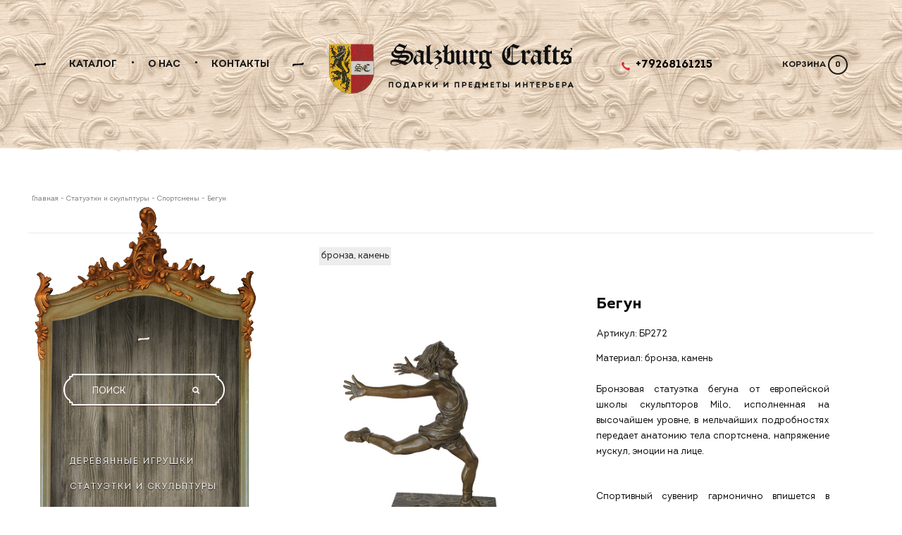

--- FILE ---
content_type: text/html; charset=utf-8
request_url: https://salzburgcrafts.ru/product/begun
body_size: 16131
content:
<!DOCTYPE html>
<!--[if gt IE 8]>
  <html class="ie-9">
<![endif]-->
<!--[if !IE]>-->
  <html >
<!--<![endif]-->


  
  	<title>Статуэтки спортсменов из бронзы и дерева для декора интерьера</title>
  
    
  <meta name="robots" content="index,follow" />


  <head><link media='print' onload='this.media="all"' rel='stylesheet' type='text/css' href='/served_assets/public/jquery.modal-0c2631717f4ce8fa97b5d04757d294c2bf695df1d558678306d782f4bf7b4773.css'><meta data-config="{&quot;product_id&quot;:411658432}" name="page-config" content="" /><meta data-config="{&quot;money_with_currency_format&quot;:{&quot;delimiter&quot;:&quot;&quot;,&quot;separator&quot;:&quot;.&quot;,&quot;format&quot;:&quot;%n\u0026nbsp;%u&quot;,&quot;unit&quot;:&quot;руб.&quot;,&quot;show_price_without_cents&quot;:1},&quot;currency_code&quot;:&quot;RUR&quot;,&quot;currency_iso_code&quot;:&quot;RUB&quot;,&quot;default_currency&quot;:{&quot;title&quot;:&quot;Российский рубль&quot;,&quot;code&quot;:&quot;RUR&quot;,&quot;rate&quot;:1.0,&quot;format_string&quot;:&quot;%n\u0026nbsp;%u&quot;,&quot;unit&quot;:&quot;руб.&quot;,&quot;price_separator&quot;:&quot;&quot;,&quot;is_default&quot;:true,&quot;price_delimiter&quot;:&quot;&quot;,&quot;show_price_with_delimiter&quot;:false,&quot;show_price_without_cents&quot;:true},&quot;facebook&quot;:{&quot;pixelActive&quot;:true,&quot;currency_code&quot;:&quot;RUB&quot;,&quot;use_variants&quot;:null},&quot;vk&quot;:{&quot;pixel_active&quot;:null,&quot;price_list_id&quot;:null},&quot;new_ya_metrika&quot;:true,&quot;ecommerce_data_container&quot;:&quot;dataLayer&quot;,&quot;common_js_version&quot;:null,&quot;vue_ui_version&quot;:null,&quot;feedback_captcha_enabled&quot;:null,&quot;account_id&quot;:194812,&quot;hide_items_out_of_stock&quot;:false,&quot;forbid_order_over_existing&quot;:false,&quot;minimum_items_price&quot;:null,&quot;enable_comparison&quot;:true,&quot;locale&quot;:&quot;ru&quot;,&quot;client_group&quot;:null,&quot;consent_to_personal_data&quot;:{&quot;active&quot;:false,&quot;obligatory&quot;:true,&quot;description&quot;:&quot;Настоящим подтверждаю, что я ознакомлен и согласен с условиями \u003ca href=&#39;/page/oferta&#39; target=&#39;blank&#39;\u003eоферты и политики конфиденциальности\u003c/a\u003e.&quot;},&quot;recaptcha_key&quot;:&quot;6LfXhUEmAAAAAOGNQm5_a2Ach-HWlFKD3Sq7vfFj&quot;,&quot;recaptcha_key_v3&quot;:&quot;6LcZi0EmAAAAAPNov8uGBKSHCvBArp9oO15qAhXa&quot;,&quot;yandex_captcha_key&quot;:&quot;ysc1_ec1ApqrRlTZTXotpTnO8PmXe2ISPHxsd9MO3y0rye822b9d2&quot;,&quot;checkout_float_order_content_block&quot;:false,&quot;available_products_characteristics_ids&quot;:null,&quot;sber_id_app_id&quot;:&quot;5b5a3c11-72e5-4871-8649-4cdbab3ba9a4&quot;,&quot;theme_generation&quot;:2,&quot;quick_checkout_captcha_enabled&quot;:false,&quot;max_order_lines_count&quot;:500,&quot;sber_bnpl_min_amount&quot;:1000,&quot;sber_bnpl_max_amount&quot;:150000,&quot;counter_settings&quot;:{&quot;data_layer_name&quot;:&quot;dataLayer&quot;,&quot;new_counters_setup&quot;:false,&quot;add_to_cart_event&quot;:true,&quot;remove_from_cart_event&quot;:true,&quot;add_to_wishlist_event&quot;:true},&quot;site_setting&quot;:{&quot;show_cart_button&quot;:true,&quot;show_service_button&quot;:false,&quot;show_marketplace_button&quot;:false,&quot;show_quick_checkout_button&quot;:true},&quot;warehouses&quot;:[],&quot;captcha_type&quot;:&quot;google&quot;,&quot;human_readable_urls&quot;:false}" name="shop-config" content="" /><meta name='js-evnvironment' content='production' /><meta name='default-locale' content='ru' /><meta name='insales-redefined-api-methods' content="[]" /><script src="/packs/js/shop_bundle-2b0004e7d539ecb78a46.js"></script><script type="text/javascript" src="https://static.insales-cdn.com/assets/static-versioned/v3.72/static/libs/lodash/4.17.21/lodash.min.js"></script>
<!--InsalesCounter -->
<script type="text/javascript">
(function() {
  if (typeof window.__insalesCounterId !== 'undefined') {
    return;
  }

  try {
    Object.defineProperty(window, '__insalesCounterId', {
      value: 194812,
      writable: true,
      configurable: true
    });
  } catch (e) {
    console.error('InsalesCounter: Failed to define property, using fallback:', e);
    window.__insalesCounterId = 194812;
  }

  if (typeof window.__insalesCounterId === 'undefined') {
    console.error('InsalesCounter: Failed to set counter ID');
    return;
  }

  let script = document.createElement('script');
  script.async = true;
  script.src = '/javascripts/insales_counter.js?7';
  let firstScript = document.getElementsByTagName('script')[0];
  firstScript.parentNode.insertBefore(script, firstScript);
})();
</script>
<!-- /InsalesCounter -->

    

<meta charset="utf-8" />
<meta http-equiv="X-UA-Compatible" content="IE=edge,chrome=1" />
<!--[if IE]><script src="//html5shiv.googlecode.com/svn/trunk/html5.js"></script><![endif]-->
<!--[if lt IE 9]>
  <script src="//css3-mediaqueries-js.googlecode.com/svn/trunk/css3-mediaqueries.js"></script>
<![endif]-->

<meta name="SKYPE_TOOLBAR" content="SKYPE_TOOLBAR_PARSER_COMPATIBLE" />
<meta name="viewport" content="width=device-width, initial-scale=1.0">


    <meta property="og:title" content="Бегун" />
    
      <meta property="og:image" content="https://static.insales-cdn.com/images/products/1/6212/791189572/compact_20200731_182146-01.jpg" />
    
    <meta property="og:type" content="website" />
    <meta property="og:url" content="https://salzburgcrafts.ru/product/begun" />
  

    
    	<meta name="description" content='Купить в интернет-магазине подарков ручной работы Salzburg Crafts  со  срочной доставкой по Москве. Быстрая отправка в города России и СНГ.'/>
    


  <link rel="canonical" href="https://salzburgcrafts.ru/product/begun"/>


<link rel="alternate" type="application/rss+xml" title="Блог..." href="/blogs/news.atom" />
<link href="https://static.insales-cdn.com/assets/1/583/975431/1728659877/favicon.png" rel="icon">
<link rel="apple-touch-icon" href="/custom_icon.png"/>

<!-- CDN -->


<link rel="stylesheet" href="//maxcdn.bootstrapcdn.com/font-awesome/4.3.0/css/font-awesome.min.css">

<script type="text/javascript" src="//ajax.googleapis.com/ajax/libs/jquery/1.11.0/jquery.min.js"></script>


<!-- <script src="http://jsconsole.com/remote.js?FB0C821F-73DA-430F-BD50-9C397FCEAB8D"></script> -->
<!-- CDN end -->


<link type="text/css" rel="stylesheet" media="all" href="https://static.insales-cdn.com/assets/1/583/975431/1728659877/template.css" />


<script type="text/javascript" src="https://static.insales-cdn.com/assets/1/583/975431/1728659877/modernizr.js"></script>


  <meta name='product-id' content='411658432' />
</head>

<body>
  <header>

  
  <div class="section--header">
    <div class="section--header-table">
    <div class="wrap row
                md-grid-12 md-offset-0
                center">
      
      
      <div class="top_menu
                  fr
                  lg-grid-4 md-grid-8 md-offset-2 md-padded-vertical sm-hidden xs-hidden"
      >
        <div class="menu--top-wrapper grid-10 offset-1">
          <ul class="menu menu--top menu--horizontal center">
            
            
              <li class="menu-node menu-node--top">
                <a href="/collection/all" class="menu-link">
                  Каталог
                </a>
              </li>
              <li class="menu--top-separator"></li>
            
              <li class="menu-node menu-node--top">
                <a href="/page/about" class="menu-link">
                  О нас
                </a>
              </li>
              <li class="menu--top-separator"></li>
            
              <li class="menu-node menu-node--top">
                <a href="/page/contacts" class="menu-link">
                  Контакты
                </a>
              </li>
              
            
          </ul>
        </div>
      </div>

      <div class="top_menu lg-hidden md-hidden"
      >
        <ul class="menu fl menu--top menu--horizontal">
          
          <li class="menu-node menu-node--top">
            <a href="#" class="menu-link">
              <i class="fa fa-bars"></i>
            </a>

            <ul class="menu menu--top_dropdown
                      menu--vertical menu--dropdown"
            >
              
                <li class="menu-node menu-node--top_dropdown">
                  <a href="/collection/all" class="menu-link">
                    Каталог
                  </a>
                </li>
              
                <li class="menu-node menu-node--top_dropdown">
                  <a href="/page/about" class="menu-link">
                    О нас
                  </a>
                </li>
              
                <li class="menu-node menu-node--top_dropdown">
                  <a href="/page/contacts" class="menu-link">
                    Контакты
                  </a>
                </li>
              
            </ul>
          </li>
        </ul>
        
      </div>
	 
      <div class="lg-grid-4 md-grid-6 md-offset-3 md-padded-vertical sm-grid-12 xs-grid-12
                  center"
      >
        <div class="logo md-padded-vertical mc-padded-sides">
  <a href="/">
    <img src="https://static.insales-cdn.com/assets/1/583/975431/1728659877/logo.png" alt="Salzburg crafts" />
  </a>
</div>
      </div>

      <div class="lg-grid-4 md-grid-6 md-offset-3 md-padded-vertical sm-grid-12 xs-grid-12
                  center contacts_wrapper"
      >
        <div class="lg-grid-7 md-grid-7 sm-grid-12 xs-grid-12">
          <span class="contacts">
          +79268161215
          </span>
          
        </div>
		
        
        

<div class="basket
            lg-grid-5 md-grid-5 sm-grid-2 sm-offset-10 sm-padded-inner-right sm-right xs-grid-2 xs-offset-10 mc-grid-3 mc-offset-9"
>
  <a href="/cart_items" class="basket-link">
    <span class="basket-icon">
      <i class="fa fa-shopping-cart lg-hidden md-hidden"></i>
      <span class="basket-title sm-hidden xs-hidden">Корзина</span>
    </span>

    <span class="basket-total">
      <span class="basket-items_count
                  js-basket-items_count"
      >
        0
      </span>
      
    </span>
  </a>

  <div class="basket-dropdown basket_list
              sm-hidden xs-hidden
              padded-inner"
  >
  </div>
</div>
          
      </div>
      
    </div>
     <div class="mobile_search lg-hidden md-hidden">	
      <form action="/search"
      method="get"
      class="search_widget search_widget--mobile"
>
  <input type="text"
          name="q"
          class="search_widget-field js-ajax_search-input"
          value=""
          placeholder="ПОИСК"
  />

  <button type="submit" class="search_widget-submit"><i class="fa fa-search"></i></button>

  
</form>
      </div>  
    </div>
    
  </div>

  
</header>

  
    <section class="row section--breadcrumbs xs-padded-sides">
      <div class="wrap padded-vertical">
        


<div class="breadcrumbs padded-sides">

  <a href="/"
      class="breadcrumbs-page breadcrumbs-page--home"
  >
    Главная
  </a>

  <span class="breadcrumbs-pipe">
    <span class="d">
      -
    </span>
  </span>

  

      
     
        
          
          
          
            
           
            
              
                <a href="/collection/statuetki" class="breadcrumbs-page">Статуэтки и скульптуры</a>
                <span class="breadcrumbs-pipe">
                  -
                </span>
              
            
           
            
              
                <a href="/collection/sportsmeny" class="breadcrumbs-page">Спортсмены</a>
                <span class="breadcrumbs-pipe">
                  -
                </span>
                <span class="breadcrumbs-page">Бегун</span>
              
            
           
          
        

      
</div>
      </div>
    </section>
  

  

  <section class="section--content xs-padded-sides">
    <div class="wrap row">
      
        
      
       

        
          <div class="sm-hidden xs-hidden
                      padded-inner"
               style="width: 300px !important;position: relative;float: left;margin-top: 160px;"
          >
            <div class="sidebar" style="width:300px !important;">
  
  <div class="section--main_menu row">
    <div class="wrap padded-inner-sides">
      

<div class="sm-hidden xs-hidden cupboard">
  
  <span class="mc-grid-12 cupboard-monogram"></span>
  <span class="mc-grid-12
               sm-padded-vertical xs-padded-vertical mc-padded-vertical
               center"
  >
    <form action="/search"
      method="get"
      class="search_widget search_widget--header"
>
  <input type="text"
          name="q"
          class="search_widget-field js-ajax_search-input"
          value=""
          placeholder="ПОИСК"
  />

  <button type="submit" class="search_widget-submit"><i class="fa fa-search"></i></button>

  
</form>
  </span>
  <ul class="menu menu--main menu--vertical">
    
    
      <li class="menu-node menu-node--main_lvl_1">
        
        <a href="/collection/derevyannye-igrushki" class="menu-link">Деревянные игрушки</a>
      </li>
    
    
    
    
      <li class="menu-node menu-node--main_lvl_1">
        
        <a href="/collection/statuetki" class="menu-link">Статуэтки и скульптуры</a>
      </li>
    
    
    
    
      <li class="menu-node menu-node--main_lvl_1">
        
        <a href="/collection/shahmaty-i-nardy" class="menu-link">Настольные игры</a>
      </li>
    
    
    
    
      <li class="menu-node menu-node--main_lvl_1">
        
        <a href="/collection/chasy-s-kukushkoy" class="menu-link">Часы</a>
      </li>
    
    </ul><ul class="menu menu--main menu--main-rack menu--vertical ">
    
    
      <li class="menu-node menu-node--main_lvl_1">
        
        <a href="/collection/religiya" class="menu-link">Религия</a>
      </li>
    
    
    
    
      <li class="menu-node menu-node--main_lvl_1">
        
        <a href="/collection/novyy-god-i-rozhdestvo" class="menu-link">Новый Год и Рождество</a>
      </li>
    
    
    
    
      <li class="menu-node menu-node--main_lvl_1">
        
        <a href="/collection/korabli" class="menu-link">Деревянные корабли и морские сувениры</a>
      </li>
    
    
    
    
      <li class="menu-node menu-node--main_lvl_1">
        
        <a href="/collection/matryoshki-i-nevalyashki" class="menu-link">Матрёшки и неваляшки</a>
      </li>
    
    </ul><ul class="menu menu--main menu--main-rack menu--vertical ">
    
    
      <li class="menu-node menu-node--main_lvl_1">
        
        <a href="/collection/antikvarnaya-mebel-i-unikalnye-predmety" class="menu-link">Мебель и предметы декора интерьера</a>
      </li>
    
    
    
    
      <li class="menu-node menu-node--main_lvl_1">
        
        <a href="/collection/new" class="menu-link">Шкатулки и ларцы</a>
      </li>
    
    
    
    
      <li class="menu-node menu-node--main_lvl_1">
        
        <a href="/collection/popular" class="menu-link">Подарки охотнику</a>
      </li>
    
    
    
    
      <li class="menu-node menu-node--main_lvl_1">
        
        <a href="/collection/izdeliya-iz-karelskoy-berezy" class="menu-link">Изделия из карельской березы</a>
      </li>
    
    </ul><ul class="menu menu--main menu--main-rack menu--vertical ">
    
    
      <li class="menu-node menu-node--main_lvl_1">
        
        <a href="/collection/nastennyy-dekor" class="menu-link">Настенный декор</a>
      </li>
    
    
    
    
      <li class="menu-node menu-node--main_lvl_1">
        
        <a href="/collection/svetilniki" class="menu-link">Интерьерные светильники</a>
      </li>
    
    
    
    
      <li class="menu-node menu-node--main_lvl_1">
        
        <a href="/collection/vazy" class="menu-link">Вазы</a>
      </li>
    
    
    
    
      <li class="menu-node menu-node--main_lvl_1">
        
        <a href="/collection/bolshie-shahmaty-dlya-ulitsy" class="menu-link">Большие шахматы для улицы</a>
      </li>
    
    </ul><ul class="menu menu--main menu--main-rack menu--vertical ">
    
    
      <li class="menu-node menu-node--main_lvl_1">
        
        <a href="/collection/skulpturnye-fontany" class="menu-link">Скульптурные фонтаны</a>
      </li>
    
    
  </ul>
  <div class="cupboard-bottom"></div>
  <span class="mc-grid-12 cupboard-monogram"></span>
</div>

      
    </div>
  </div>

  

  

  

  
  
  
  

  

</div>
          </div>
        

      

        <div class="product row 
                    lg-grid-8 md-grid-7 pos-rel sm-grid-12 xs-grid-12 
                    padded-inner
                    "
        >
          
          
  <div class="tags-line grid-12">
  
    
     <a  href='/collection/all/?characteristics[]=169514919'
                      class="tag-value"
    >
      бронза, камень
    </a>
    
  
  </div>

<style>
.variants-border {
    border: 1px dashed gray;
    border-radius: 13px;
    padding-bottom: 1px;
    padding-left: 15px;
    padding-right: 15px;
    padding-top: 10px;
  margin-left: -15px;
}
  .variant-radio span {
	float: right;
  }
  
  .variant-radio {width:300px;}
  .variant-radio b { font-size:17px; }
  
 @media (max-width: 500px ) {
    .variant-radio { width: 100% }
    .variant-radio_label   {  font-size: 12px; }
    .variant-radio b { font-size:13px !important; }
  }
 @media (max-width: 480px){
.option_selector-container {
    margin-left: 15px!important;
}
  }

</style>

<div class="product-gallery gallery
            lg-grid-5 md-grid-5 sm-grid-5 xs-grid-12"
>

  <div class="gallery-large_image">
    <a  href="https://static.insales-cdn.com/images/products/1/6212/791189572/20200731_182146-01.jpg"

        title="Бегун"
        alt="Бегун"

        id="MagicZoom"
        class="MagicZoomPlus js-image--large"

        rel="right-click: true"
    >
      <img  src="https://static.insales-cdn.com/images/products/1/6212/791189572/large_20200731_182146-01.jpg"

            alt="Бегун"
            title="Бегун"
      />
    </a>
  </div>

  
  
    <div class="slider slider--gallery">
      

      <ul class="gallery-preview_list gallery-preview_list--horizontal
                 js-slider--gallery
                 slider-container"
      >
        

          <li class="gallery-preview image-wrapper">
            <a  href="https://static.insales-cdn.com/images/products/1/6212/791189572/20200731_182146-01.jpg"

                alt="Бегун"
                title="Бегун 1"

                class="gallery-image
                       gallery-image--current 
                      image-square
                      js-image--preview"
                data-large-image="https://static.insales-cdn.com/images/products/1/6212/791189572/large_20200731_182146-01.jpg"

                rel="zoom-id:MagicZoom"
            >
              <img src="https://static.insales-cdn.com/images/products/1/6212/791189572/compact_20200731_182146-01.jpg" />
            </a>
          </li>

        

          <li class="gallery-preview image-wrapper">
            <a  href="https://static.insales-cdn.com/images/products/1/6213/791189573/20200731_182212-01.jpg"

                alt="Бегун"
                title="Бегун 2"

                class="gallery-image
                      
                      image-square
                      js-image--preview"
                data-large-image="https://static.insales-cdn.com/images/products/1/6213/791189573/large_20200731_182212-01.jpg"

                rel="zoom-id:MagicZoom"
            >
              <img src="https://static.insales-cdn.com/images/products/1/6213/791189573/compact_20200731_182212-01.jpg" />
            </a>
          </li>

        
      </ul>
    </div>
  

</div>


<div class="product-info
            lg-grid-7 md-grid-7 sm-grid-7 xs-grid-12"
>

  <h1 class="product-title">Бегун</h1>

  
  

 
  
  
  <div class="product-sku js-product-sku">
    Артикул:
    <span class="product-sku_field js-product-sku_field">
      БР272
    </span>
  </div>

  
    <div>
    Материал: бронза, камень</div><br/>
  
  
  
  
  
    
  
  <div class="product-description editor">
    <div class="" data-block="true" data-editor="fno99" data-offset-key="3ujk8-0-0">
<div class="public-DraftStyleDefault-block public-DraftStyleDefault-ltr" data-offset-key="3ujk8-0-0">
<div class="" data-block="true" data-editor="fno99" data-offset-key="3ujk8-0-0">
<div class="public-DraftStyleDefault-block public-DraftStyleDefault-ltr" data-offset-key="3ujk8-0-0">
<p>Бронзовая статуэтка бегуна от европейской школы скульпторов Milo, исполненная на высочайшем уровне, в мельчайших подробностях передает анатомию тела спортсмена, напряжение мускул, эмоции на лице.</p>
<p>&nbsp;</p>
<p>Спортивный сувенир гармонично впишется в интерьер и по достоинству будет оценена любителем бега и коллекционером необычных вещиц.</p>
<p>&nbsp;</p>
<p>&nbsp;</p>
</div>
</div>
<div class="" data-block="true" data-editor="fno99" data-offset-key="ehifb-0-0">
<div class="public-DraftStyleDefault-block public-DraftStyleDefault-ltr" data-offset-key="ehifb-0-0"><span data-offset-key="ehifb-0-0">&nbsp;</span></div>
</div>
</div>
</div>
<div class="" data-block="true" data-editor="fno99" data-offset-key="ban79-0-0">
<div class="public-DraftStyleDefault-block public-DraftStyleDefault-ltr" data-offset-key="ban79-0-0"></div>
</div>
  </div>

  
  <form action="/cart_items" method="post" id="order" class="product-order mc-center">

    
    
      <div class="product-variants">
        <select name="variant_id" id="variant-select">
          
            <option value="684550039" data-price="9900.0">высота 27 см, вес 2,5 кг.</option>
          
        </select>
      </div>
    

    <div class="row">
      
      <div class="row"></div>
      
  
      <div class="product-availables js-available availables-on">
  
    В наличии
    
</div>
      <br/>
<div class="row">
  
<div class="lg-grid-6 md-grid-6 sm-grid-6 xs-grid-12 padded-inner-top">
  
      <div class="product-prices prices">
        

        <span class="prices-current js-price-current">
          9900&nbsp;руб.
        </span>
        
      </div>
 
</div>
  
<div class="lg-grid-6 md-grid-6 sm-grid-6 xs-grid-12 product-btns">
  
  	  <button class="product-buy button" value="КУПИТЬ В 1 КЛИК" data-quick-checkout="#order" style="margin-bottom:15px;color:red;">
        КУПИТЬ В 1 КЛИК
      </button>
      <button class="product-buy button button--buy js-buy" onclick="fbq('track', 'AddToCart'); yaCounter40149760.reachGoal('kupit'); return true;" value="КУПИТЬ">
        КУПИТЬ
      </button>  	  
    </div>

</div>
      
  </form>

  

  

</div>



<div class="grid-12">
  
  
  
    <div class="slider slider--product index_text">
      <div class="slider-title h1">
        <i class="title-monogram-left"></i>Cопутствующие<i class="title-monogram-right"></i>
      </div>

      
        <div class="slider-control">
          <div class="slider-left js-slider-left">
            <i class="fa fa-chevron-left"></i>
          </div>
          <div class="slider-right js-slider-right">
            <i class="fa fa-chevron-right"></i>
          </div>
        </div>
      

      <div class="js-slider slider-container">
        
          <div class="product_preview"><div class="product_preview-preview ">
  
  
  

  <div class="image-wrapper">
    
    <a  href="/product/golfistka"
        class="product_preview-image image-square"
        title="Гольфистка"
    >
      <img  src="https://static.insales-cdn.com/images/products/1/124/139526268/medium_import_files_50_50edaed8-61ea-483c-8b59-23e75a3a4597_9a28a9d6-74c0-11e7-b6d5-e006e6b88ce8.jpeg"
            title="Гольфистка"
      />
    </a>
  </div>

  
</div>

<div class="padded">
  

  
  <div class="product_preview-title">
    <a  href="/product/golfistka"
        class="product_preview-link"
        title="Гольфистка"
       style="text-align: center;"
    >
      Гольфистка
    </a>
    

        
  <div class="product_preview-prices prices">
    <div class="prices-current">
      <b style="font-size:17px;">48400&nbsp;руб.</b>
    </div>
  </div>
  </div>
  
</div></div>
        
          <div class="product_preview"><div class="product_preview-preview ">
  
  
  

  <div class="image-wrapper">
    
    <a  href="/product/igrok-v-kyorling"
        class="product_preview-image image-square"
        title="Игрок в кёрлинг"
    >
      <img  src="https://static.insales-cdn.com/images/products/1/3230/611421342/medium_20200731_183137-01.jpg"
            title="Игрок в кёрлинг"
      />
    </a>
  </div>

  
</div>

<div class="padded">
  

  
  <div class="product_preview-title">
    <a  href="/product/igrok-v-kyorling"
        class="product_preview-link"
        title="Игрок в кёрлинг"
       style="text-align: center;"
    >
      Игрок в кёрлинг
    </a>
    

        
  <div class="product_preview-prices prices">
    <div class="prices-current">
      <b style="font-size:17px;">8800&nbsp;руб.</b>
    </div>
  </div>
  </div>
  
</div></div>
        
          <div class="product_preview"><div class="product_preview-preview ">
  
  
  

  <div class="image-wrapper">
    
    <a  href="/product/futbolist"
        class="product_preview-image image-square"
        title="Футболист"
    >
      <img  src="https://static.insales-cdn.com/images/products/1/749/139526893/medium_import_files_2e_2e906c69-2a8f-4c38-81c8-5f73a8d14285_a179aef5-74c0-11e7-b6d5-e006e6b88ce8.jpeg"
            title="Футболист"
      />
    </a>
  </div>

  
</div>

<div class="padded">
  

  
  <div class="product_preview-title">
    <a  href="/product/futbolist"
        class="product_preview-link"
        title="Футболист"
       style="text-align: center;"
    >
      Футболист
    </a>
    

        
  <div class="product_preview-prices prices">
    <div class="prices-current">
      <b style="font-size:17px;">11500&nbsp;руб.</b>
    </div>
  </div>
  </div>
  
</div></div>
        
          <div class="product_preview"><div class="product_preview-preview ">
  
  
  

  <div class="image-wrapper">
    
    <a  href="/product/statuetka-basketbolist"
        class="product_preview-image image-square"
        title="Статуэтка Баскетболист"
    >
      <img  src="https://static.insales-cdn.com/images/products/1/5232/665760880/medium_20210217_125257-01.jpg"
            title="Статуэтка Баскетболист"
      />
    </a>
  </div>

  
</div>

<div class="padded">
  

  
  <div class="product_preview-title">
    <a  href="/product/statuetka-basketbolist"
        class="product_preview-link"
        title="Статуэтка Баскетболист"
       style="text-align: center;"
    >
      Статуэтка Баскетболист
    </a>
    

        
  <div class="product_preview-prices prices">
    <div class="prices-current">
      <b style="font-size:17px;">8900&nbsp;руб.</b>
    </div>
  </div>
  </div>
  
</div></div>
        
          <div class="product_preview"><div class="product_preview-preview ">
  
  
  

  <div class="image-wrapper">
    
    <a  href="/product/sportsmen-so-shtangoy"
        class="product_preview-image image-square"
        title="Спортсмен со штангой"
    >
      <img  src="https://static.insales-cdn.com/images/products/1/4081/664850417/medium_20210116_162531-02-01.jpg"
            title="Спортсмен со штангой"
      />
    </a>
  </div>

  
</div>

<div class="padded">
  

  
  <div class="product_preview-title">
    <a  href="/product/sportsmen-so-shtangoy"
        class="product_preview-link"
        title="Спортсмен со штангой"
       style="text-align: center;"
    >
      Спортсмен со штангой
    </a>
    

        
  <div class="product_preview-prices prices">
    <div class="prices-current">
      <b style="font-size:17px;">18900&nbsp;руб.</b>
    </div>
  </div>
  </div>
  
</div></div>
        
          <div class="product_preview"><div class="product_preview-preview ">
  
  
  

  <div class="image-wrapper">
    
    <a  href="/product/voleybolistka"
        class="product_preview-image image-square"
        title="Волейболистка"
    >
      <img  src="https://static.insales-cdn.com/images/products/1/1311/619898143/medium_20200731_184305-01.jpg"
            title="Волейболистка"
      />
    </a>
  </div>

  
</div>

<div class="padded">
  

  
  <div class="product_preview-title">
    <a  href="/product/voleybolistka"
        class="product_preview-link"
        title="Волейболистка"
       style="text-align: center;"
    >
      Волейболистка
    </a>
    

        
  <div class="product_preview-prices prices">
    <div class="prices-current">
      <b style="font-size:17px;">10600&nbsp;руб.</b>
    </div>
  </div>
  </div>
  
</div></div>
        
          <div class="product_preview"><div class="product_preview-preview ">
  
  
  

  <div class="image-wrapper">
    
    <a  href="/product/kurilschik"
        class="product_preview-image image-square"
        title="Курильщик"
    >
      <img  src="https://static.insales-cdn.com/images/products/1/605/716939869/medium_20210215_173143-01.jpg"
            title="Курильщик"
      />
    </a>
  </div>

  
</div>

<div class="padded">
  

  
  <div class="product_preview-title">
    <a  href="/product/kurilschik"
        class="product_preview-link"
        title="Курильщик"
       style="text-align: center;"
    >
      Курильщик
    </a>
    

        
  <div class="product_preview-prices prices">
    <div class="prices-current">
      <b style="font-size:17px;">18900&nbsp;руб.</b>
    </div>
  </div>
  </div>
  
</div></div>
        
          <div class="product_preview"><div class="product_preview-preview ">
  
  
  

  <div class="image-wrapper">
    
    <a  href="/product/statuetka-bodibilder"
        class="product_preview-image image-square"
        title="Статуэтка Бодибилдер"
    >
      <img  src="https://static.insales-cdn.com/images/products/1/1233/704447697/medium_20230323_184054-01.jpg"
            title="Статуэтка Бодибилдер"
      />
    </a>
  </div>

  
</div>

<div class="padded">
  

  
  <div class="product_preview-title">
    <a  href="/product/statuetka-bodibilder"
        class="product_preview-link"
        title="Статуэтка Бодибилдер"
       style="text-align: center;"
    >
      Статуэтка Бодибилдер
    </a>
    

        
  <div class="product_preview-prices prices">
    <div class="prices-current">
      <b style="font-size:17px;">23500&nbsp;руб.</b>
    </div>
  </div>
  </div>
  
</div></div>
        
          <div class="product_preview"><div class="product_preview-preview ">
  
  
  

  <div class="image-wrapper">
    
    <a  href="/product/statuetka-atlet"
        class="product_preview-image image-square"
        title="Статуэтка Атлет"
    >
      <img  src="https://static.insales-cdn.com/images/products/1/8140/704446412/medium_20230323_183827-01.jpg"
            title="Статуэтка Атлет"
      />
    </a>
  </div>

  
</div>

<div class="padded">
  

  
  <div class="product_preview-title">
    <a  href="/product/statuetka-atlet"
        class="product_preview-link"
        title="Статуэтка Атлет"
       style="text-align: center;"
    >
      Статуэтка Атлет
    </a>
    

        
  <div class="product_preview-prices prices">
    <div class="prices-current">
      <b style="font-size:17px;">24500&nbsp;руб.</b>
    </div>
  </div>
  </div>
  
</div></div>
        
          <div class="product_preview"><div class="product_preview-preview ">
  
  
  

  <div class="image-wrapper">
    
    <a  href="/product/skulptura-iz-bronzy-myslitel"
        class="product_preview-image image-square"
        title="Скульптура из бронзы Мыслитель"
    >
      <img  src="https://static.insales-cdn.com/images/products/1/7713/726236705/medium_20210116_165946-01.jpg"
            title="Скульптура из бронзы Мыслитель"
      />
    </a>
  </div>

  
</div>

<div class="padded">
  

  
  <div class="product_preview-title">
    <a  href="/product/skulptura-iz-bronzy-myslitel"
        class="product_preview-link"
        title="Скульптура из бронзы Мыслитель"
       style="text-align: center;"
    >
      Скульптура из бронзы Мыслитель
    </a>
    

        
  <div class="product_preview-prices prices">
    <div class="prices-current">
      <b style="font-size:17px;">52900&nbsp;руб.</b>
    </div>
  </div>
  </div>
  
</div></div>
        
          <div class="product_preview"><div class="product_preview-preview ">
  
  
  

  <div class="image-wrapper">
    
    <a  href="/product/kitayskiy-bog-voyny-guan-yuy"
        class="product_preview-image image-square"
        title="Китайский бог войны Гуань Юй"
    >
      <img  src="https://static.insales-cdn.com/images/products/1/1539/725026307/medium_20230302_112615-01.jpg"
            title="Китайский бог войны Гуань Юй"
      />
    </a>
  </div>

  
</div>

<div class="padded">
  

  
  <div class="product_preview-title">
    <a  href="/product/kitayskiy-bog-voyny-guan-yuy"
        class="product_preview-link"
        title="Китайский бог войны Гуань Юй"
       style="text-align: center;"
    >
      Китайский бог войны Гуань Юй
    </a>
    

        
  <div class="product_preview-prices prices">
    <div class="prices-current">
      <b style="font-size:17px;">113900&nbsp;руб.</b>
    </div>
  </div>
  </div>
  
</div></div>
        
          <div class="product_preview"><div class="product_preview-preview ">
  
  
  

  <div class="image-wrapper">
    
    <a  href="/product/bronzovaya-statuetka-motsart-so-skripkoy"
        class="product_preview-image image-square"
        title="Бронзовая статуэтка Моцарт со скрипкой"
    >
      <img  src="https://static.insales-cdn.com/images/products/1/1041/724165649/medium_20200826_170457-01.jpg"
            title="Бронзовая статуэтка Моцарт со скрипкой"
      />
    </a>
  </div>

  
</div>

<div class="padded">
  

  
  <div class="product_preview-title">
    <a  href="/product/bronzovaya-statuetka-motsart-so-skripkoy"
        class="product_preview-link"
        title="Бронзовая статуэтка Моцарт со скрипкой"
       style="text-align: center;"
    >
      Бронзовая статуэтка Моцарт со скрипкой
    </a>
    

        
  <div class="product_preview-prices prices">
    <div class="prices-current">
      <b style="font-size:17px;">29000&nbsp;руб.</b>
    </div>
  </div>
  </div>
  
</div></div>
        
          <div class="product_preview"><div class="product_preview-preview ">
  
  
  

  <div class="image-wrapper">
    
    <a  href="/product/bronzovaya-skulptura-ohotnika-s-gonchimi"
        class="product_preview-image image-square"
        title="Бронзовая скульптура охотника с гончими"
    >
      <img  src="https://static.insales-cdn.com/images/products/1/4396/722899244/medium_20211111_202129-01.jpg"
            title="Бронзовая скульптура охотника с гончими"
      />
    </a>
  </div>

  
</div>

<div class="padded">
  

  
  <div class="product_preview-title">
    <a  href="/product/bronzovaya-skulptura-ohotnika-s-gonchimi"
        class="product_preview-link"
        title="Бронзовая скульптура охотника с гончими"
       style="text-align: center;"
    >
      Бронзовая скульптура охотника с гончими
    </a>
    

        
  <div class="product_preview-prices prices">
    <div class="prices-current">
      <b style="font-size:17px;">39500&nbsp;руб.</b>
    </div>
  </div>
  </div>
  
</div></div>
        
          <div class="product_preview"><div class="product_preview-preview ">
  
  
  

  <div class="image-wrapper">
    
    <a  href="/product/bronzovaya-skulptura-vozzvanie-k-bogam"
        class="product_preview-image image-square"
        title="Бронзовая скульптура Воззвание к богам"
    >
      <img  src="https://static.insales-cdn.com/images/products/1/6849/723303105/medium_20230616_113420-01.jpg"
            title="Бронзовая скульптура Воззвание к богам"
      />
    </a>
  </div>

  
</div>

<div class="padded">
  

  
  <div class="product_preview-title">
    <a  href="/product/bronzovaya-skulptura-vozzvanie-k-bogam"
        class="product_preview-link"
        title="Бронзовая скульптура Воззвание к богам"
       style="text-align: center;"
    >
      Бронзовая скульптура Воззвание к богам
    </a>
    

        
  <div class="product_preview-prices prices">
    <div class="prices-current">
      <b style="font-size:17px;">38600&nbsp;руб.</b>
    </div>
  </div>
  </div>
  
</div></div>
        
          <div class="product_preview"><div class="product_preview-preview ">
  
  
  

  <div class="image-wrapper">
    
    <a  href="/product/figuristka-v-stile-venskoy-bronzy"
        class="product_preview-image image-square"
        title="Фигуристка в стиле венской бронзы"
    >
      <img  src="https://static.insales-cdn.com/images/products/1/6304/762992800/medium_20230616_111517-01.jpg"
            title="Фигуристка в стиле венской бронзы"
      />
    </a>
  </div>

  
</div>

<div class="padded">
  

  
  <div class="product_preview-title">
    <a  href="/product/figuristka-v-stile-venskoy-bronzy"
        class="product_preview-link"
        title="Фигуристка в стиле венской бронзы"
       style="text-align: center;"
    >
      Фигуристка в стиле венской бронзы
    </a>
    

        
  <div class="product_preview-prices prices">
    <div class="prices-current">
      <b style="font-size:17px;">22500&nbsp;руб.</b>
    </div>
  </div>
  </div>
  
</div></div>
        
          <div class="product_preview"><div class="product_preview-preview ">
  
  
  

  <div class="image-wrapper">
    
    <a  href="/product/bayker-v-stile-venskoy-bronzy"
        class="product_preview-image image-square"
        title="Байкер в стиле венской бронзы"
    >
      <img  src="https://static.insales-cdn.com/images/products/1/3524/762990020/medium_20230530_113344-01.jpg"
            title="Байкер в стиле венской бронзы"
      />
    </a>
  </div>

  
</div>

<div class="padded">
  

  
  <div class="product_preview-title">
    <a  href="/product/bayker-v-stile-venskoy-bronzy"
        class="product_preview-link"
        title="Байкер в стиле венской бронзы"
       style="text-align: center;"
    >
      Байкер в стиле венской бронзы
    </a>
    

        
  <div class="product_preview-prices prices">
    <div class="prices-current">
      <b style="font-size:17px;">23900&nbsp;руб.</b>
    </div>
  </div>
  </div>
  
</div></div>
        
          <div class="product_preview"><div class="product_preview-preview ">
  
  
  

  <div class="image-wrapper">
    
    <a  href="/product/gornolyzhnik-retro"
        class="product_preview-image image-square"
        title="Горнолыжник ретро"
    >
      <img  src="https://static.insales-cdn.com/images/products/1/6201/759699513/medium_20200806_184818-01.jpg"
            title="Горнолыжник ретро"
      />
    </a>
  </div>

  
</div>

<div class="padded">
  

  
  <div class="product_preview-title">
    <a  href="/product/gornolyzhnik-retro"
        class="product_preview-link"
        title="Горнолыжник ретро"
       style="text-align: center;"
    >
      Горнолыжник ретро
    </a>
    

        
  <div class="product_preview-prices prices">
    <div class="prices-current">
      <b style="font-size:17px;">14500&nbsp;руб.</b>
    </div>
  </div>
  </div>
  
</div></div>
        
          <div class="product_preview"><div class="product_preview-preview ">
  
  
  

  <div class="image-wrapper">
    
    <a  href="/product/zhokey-verhom-na-loshadi"
        class="product_preview-image image-square"
        title="Жокей верхом на лошади"
    >
      <img  src="https://static.insales-cdn.com/images/products/1/440/759710136/medium_20200806_182841-01_2.jpg"
            title="Жокей верхом на лошади"
      />
    </a>
  </div>

  
</div>

<div class="padded">
  

  
  <div class="product_preview-title">
    <a  href="/product/zhokey-verhom-na-loshadi"
        class="product_preview-link"
        title="Жокей верхом на лошади"
       style="text-align: center;"
    >
      Жокей верхом на лошади
    </a>
    

        
  <div class="product_preview-prices prices">
    <div class="prices-current">
      <b style="font-size:17px;">21900&nbsp;руб.</b>
    </div>
  </div>
  </div>
  
</div></div>
        
          <div class="product_preview"><div class="product_preview-preview ">
  
  
  

  <div class="image-wrapper">
    
    <a  href="/product/obnazhennaya-devushka-s-obruchem"
        class="product_preview-image image-square"
        title="Гимнастка с обручем"
    >
      <img  src="https://static.insales-cdn.com/images/products/1/824/724771640/medium_20220426_193509-01_2.jpg"
            title="Гимнастка с обручем"
      />
    </a>
  </div>

  
</div>

<div class="padded">
  

  
  <div class="product_preview-title">
    <a  href="/product/obnazhennaya-devushka-s-obruchem"
        class="product_preview-link"
        title="Гимнастка с обручем"
       style="text-align: center;"
    >
      Гимнастка с обручем
    </a>
    

        
  <div class="product_preview-prices prices">
    <div class="prices-current">
      <b style="font-size:17px;">59000&nbsp;руб.</b>
    </div>
  </div>
  </div>
  
</div></div>
        
      </div>

    </div>
  

  

</div>

<script type="text/javascript">
  $(function(){
    var
      $config = {
        selector: '#variant-select',
        product:  {"id":411658432,"url":"/product/begun","title":"Бегун","short_description":null,"available":true,"unit":"pce","permalink":"begun","images":[{"id":791189572,"product_id":411658432,"external_id":null,"position":1,"created_at":"2023-12-08T11:41:03.000+03:00","image_processing":false,"title":"статуэтка бегуна купить","url":"https://static.insales-cdn.com/images/products/1/6212/791189572/thumb_20200731_182146-01.jpg","original_url":"https://static.insales-cdn.com/images/products/1/6212/791189572/20200731_182146-01.jpg","medium_url":"https://static.insales-cdn.com/images/products/1/6212/791189572/medium_20200731_182146-01.jpg","small_url":"https://static.insales-cdn.com/images/products/1/6212/791189572/micro_20200731_182146-01.jpg","thumb_url":"https://static.insales-cdn.com/images/products/1/6212/791189572/thumb_20200731_182146-01.jpg","compact_url":"https://static.insales-cdn.com/images/products/1/6212/791189572/compact_20200731_182146-01.jpg","large_url":"https://static.insales-cdn.com/images/products/1/6212/791189572/large_20200731_182146-01.jpg","filename":"20200731_182146-01.jpg","image_content_type":"image/jpeg"},{"id":791189573,"product_id":411658432,"external_id":null,"position":2,"created_at":"2023-12-08T11:41:03.000+03:00","image_processing":false,"title":"памятный подарок бегуну марафонцу купить","url":"https://static.insales-cdn.com/images/products/1/6213/791189573/thumb_20200731_182212-01.jpg","original_url":"https://static.insales-cdn.com/images/products/1/6213/791189573/20200731_182212-01.jpg","medium_url":"https://static.insales-cdn.com/images/products/1/6213/791189573/medium_20200731_182212-01.jpg","small_url":"https://static.insales-cdn.com/images/products/1/6213/791189573/micro_20200731_182212-01.jpg","thumb_url":"https://static.insales-cdn.com/images/products/1/6213/791189573/thumb_20200731_182212-01.jpg","compact_url":"https://static.insales-cdn.com/images/products/1/6213/791189573/compact_20200731_182212-01.jpg","large_url":"https://static.insales-cdn.com/images/products/1/6213/791189573/large_20200731_182212-01.jpg","filename":"20200731_182212-01.jpg","image_content_type":"image/jpeg"}],"first_image":{"id":791189572,"product_id":411658432,"external_id":null,"position":1,"created_at":"2023-12-08T11:41:03.000+03:00","image_processing":false,"title":"статуэтка бегуна купить","url":"https://static.insales-cdn.com/images/products/1/6212/791189572/thumb_20200731_182146-01.jpg","original_url":"https://static.insales-cdn.com/images/products/1/6212/791189572/20200731_182146-01.jpg","medium_url":"https://static.insales-cdn.com/images/products/1/6212/791189572/medium_20200731_182146-01.jpg","small_url":"https://static.insales-cdn.com/images/products/1/6212/791189572/micro_20200731_182146-01.jpg","thumb_url":"https://static.insales-cdn.com/images/products/1/6212/791189572/thumb_20200731_182146-01.jpg","compact_url":"https://static.insales-cdn.com/images/products/1/6212/791189572/compact_20200731_182146-01.jpg","large_url":"https://static.insales-cdn.com/images/products/1/6212/791189572/large_20200731_182146-01.jpg","filename":"20200731_182146-01.jpg","image_content_type":"image/jpeg"},"category_id":3397449,"canonical_url_collection_id":8208233,"price_kinds":[],"price_min":"9900.0","price_max":"9900.0","bundle":null,"updated_at":"2023-12-08T11:50:06.000+03:00","video_links":[],"reviews_average_rating_cached":null,"reviews_count_cached":null,"option_names":[{"id":541912,"position":3,"navigational":true,"permalink":null,"title":"Характеристика:","api_permalink":null}],"properties":[{"id":1296715,"position":1,"backoffice":false,"is_hidden":false,"is_navigational":true,"permalink":"material","title":"Материал"},{"id":-1,"position":1000000,"backoffice":false,"is_hidden":true,"is_navigational":false,"permalink":"kategoriya-yandeks-marketa","title":"Категория Яндекс Маркета"},{"id":-2,"position":1000001,"backoffice":false,"is_hidden":true,"is_navigational":false,"permalink":"kategoriya-tovara-v-google","title":"Категория товара в Google"}],"characteristics":[{"id":169514919,"property_id":1296715,"position":68,"title":"бронза, камень","permalink":"bronza-kamen"},{"id":56474062,"property_id":-1,"position":7381,"title":"Все товары/Товары для дома/Интерьер/Статуэтки и фигурки","permalink":"vse-tovarytovary-dlya-domainterierstatuetki-i-figurki"},{"id":63520695,"property_id":-2,"position":414,"title":"Дом и сад \u0026gt; Декоративные элементы \u0026gt; Произведения искусства \u0026gt; Статуэтки, скульптуры и статуи","permalink":"dom-i-sad-dekorativnye-elementy-proizvedeniya-iskusstva-statuetki-skulptury-i-statui"}],"variants":[{"ozon_link":null,"wildberries_link":null,"id":684550039,"title":"высота 27 см, вес 2,5 кг.","product_id":411658432,"sku":"БР272","barcode":null,"dimensions":null,"available":true,"image_ids":[791189572],"image_id":791189572,"weight":null,"created_at":"2023-12-08T11:48:30.000+03:00","updated_at":"2023-12-08T11:48:56.000+03:00","quantity":1,"price":"9900.0","base_price":"9900.0","old_price":null,"prices":[null,null,null],"variant_field_values":[],"option_values":[{"id":36381000,"option_name_id":541912,"position":1628,"title":"высота 27 см, вес 2,5 кг.","image_url":null,"permalink":null}]}],"accessories":[],"list_card_mode":"buy","list_card_mode_with_variants":"buy"},
      
        settings: {
          params:{
              'Характеристика товара': 'radio',
               'характеристика': 'select',
              'Модификация': 'radio',
          },    
        },
      };

    selectors = new InSales.OptionSelectors( $config );
  });
</script>
<script>
  function sortPrice() {
     $('.variant-radio').sortElements(function(a, b){
    return parseInt($(a).find('span').attr("data-price")) > parseInt($(b).find('span').attr("data-price")) ? 1 : -1;
       
});
};
  
  $(function(){
    
   var price = []
 
   $("#variant-select").find('option').each(function(){
              price.push( Number($(this).data('price')) );   
       });
    
   for ( var i = 0 ; i <= price.length; i++ ) {
     $(".variant-radio_label:eq("+ i + ")").after("<span data-price="+ price[i] +">" + "<b>" + "-" + " " + InSales.formatMoney(price[i], "{\"delimiter\":\"\",\"separator\":\".\",\"format\":\"%n\\u0026nbsp;%u\",\"unit\":\"руб.\",\"show_price_without_cents\":1}") + "</b>" + "</span>") 
   }
   
   setInterval(function(){
  		$(".variant-radio").click(function(){
    	var selected = $(this).find('.variant-radio_label').text().trim();
         if ( $(this).parent().parent().parent().parent().find('option:contains('+ selected +')').attr("selected")) {
           $(this).parent().parent().parent().parent().find('option:contains('+ selected +')').removeAttr("selected");
         }
         else { $(this).parent().parent().parent().parent().find('option:contains('+ selected +')').attr("selected", "selected").change();
              }
         if ( $(".variant-radio_label").next().is('span') ) {} 
         else { 
           
           for ( var i = 0 ; i <= price.length; i++ ) {
           $(".variant-radio_label:eq("+ i + ")").after("<span data-price="+ price[i] +" style='font-size: 17px;'>" + "<b style='font-size: 17px;'>" + "-" + " " + InSales.formatMoney(price[i], "{\"delimiter\":\"\",\"separator\":\".\",\"format\":\"%n\\u0026nbsp;%u\",\"unit\":\"руб.\",\"show_price_without_cents\":1}") + "</b>" + "</span>") 
         }
         sortPrice();
         } 
          
         })
        
    }, 20); 
     
  });
</script>

  
<script>
jQuery.fn.sortElements = (function () {

    var sort = [].sort;

    return function (comparator, getSortable) {

        getSortable = getSortable ||
        function () {
            return this;
        };

        var placements = this.map(function () {

            var sortElement = getSortable.call(this),
                parentNode = sortElement.parentNode,

                // Since the element itself will change position, we have
                // to have some way of storing its original position in
                // the DOM. The easiest way is to have a 'flag' node:
                nextSibling = parentNode.insertBefore(
                document.createTextNode(''), sortElement.nextSibling);

            return function () {

                if (parentNode === this) {
                    throw new Error("You can't sort elements if any one is a descendant of another.");
                }

                // Insert before flag:
                parentNode.insertBefore(this, nextSibling);
                // Remove flag:
                parentNode.removeChild(nextSibling);

            };

        });

        return sort.call(this, comparator).each(function (i) {
            placements[i].call(getSortable.call(this));
        });

    };

})();
  

  
  $(document).ready(function(){
  sortPrice()
  });
</script>
  
  
  
  
  
        </div>

    </div>
    
    <div class="wrap row">
      
      <div class="subscribe-news
                  lg-grid-12 md-hidden sm-hidden xs-hidden mc-hidden
                  padding-inner"
      >
        <div class="lg-grid-5">
          <h2 class="subscribe-header">Подпишись на новости</h2>
          <span class="subscribe-text">И получи скидку на все товары 5%</span>
        </div>
        <div class="lg-grid-7">
          <form class="subscribe-form">
            <div class="subscribe-image"></div>
            <input type="text" class="subscribe-field" placeholder="E-MAIL">
            <input type="button" class="subscribe-submit" value="ПОДПИСАТЬСЯ">
          </form>
        </div>
      </div>
    </div>
    
  </section>

  <footer>

  <div class="section--footer_menus">
    <div class="wrap row">

      <div class="footer_block
                  lg-grid-3 md-grid-3 sm-grid-12 xs-grid-12 mc-grid-12
                  sm-padded-bottom xs-padded-bottom mc-padded-bottom mc-padded-reverse-top
                  center"
          >
        <a href="/"><img src="https://static.insales-cdn.com/assets/1/583/975431/1728659877/footer-logo.png" alt="Salzburg Craft"></a>
      </div>
      
      <div class="lg-grid-6 md-grid-6 sm-grid-9 xs-grid-12 mc-grid-12
                  sm-padded-top xs-padded-top mc-padded-top
                  footer-menu-wrapper"
          >
      
        
        
        
        <div class="footer_block xs-padded-sides">
          <div class="footer_block-menu">
            <div class="footer_block-title">
              О нас
              
            </div>
            <ul class="footer_block-content menu menu--footer menu--vertical">
              
                <li class="menu-node menu-node--footer">
                  <a href="/blogs/news" class="menu-link">
                    Новости
                  </a>
                </li>
              
                <li class="menu-node menu-node--footer">
                  <a href="/page/sotrudnichestvo" class="menu-link">
                    Сотрудничество
                  </a>
                </li>
              
            </ul>
            </div>
          </div>
        
      
        
        
        
        <div class="footer_block xs-padded-sides">
          <div class="footer_block-menu">
            <div class="footer_block-title">
              Информация
              
            </div>
            <ul class="footer_block-content menu menu--footer menu--vertical">
              
                <li class="menu-node menu-node--footer">
                  <a href="/client_account/login" class="menu-link">
                    Личный кабинет
                  </a>
                </li>
              
                <li class="menu-node menu-node--footer">
                  <a href="/page/oplata" class="menu-link">
                    Условия Доставки и Оплаты
                  </a>
                </li>
              
            </ul>
            </div>
          </div>
        
      
        
        
        
        <div class="footer_block xs-padded-sides">
          <div class="footer_block-menu">
            <div class="footer_block-title">
              Сервис
              
            </div>
            <ul class="footer_block-content menu menu--footer menu--vertical">
              
                <li class="menu-node menu-node--footer">
                  <a href="/page/uslugi-dekoratora" class="menu-link">
                    Услуги декоратора
                  </a>
                </li>
              
                <li class="menu-node menu-node--footer">
                  <a href="/page/izdeliya-na-zakaz" class="menu-link">
                    Изделия на заказ
                  </a>
                </li>
              
                <li class="menu-node menu-node--footer">
                  <a href="/page/podarochnaya-upakovka-nashego-tovara" class="menu-link">
                    Подарочное оформление
                  </a>
                </li>
              
            </ul>
            </div>
          </div>
        
      
      </div>
      
      <div class="footer_block
                  lg-grid-3 md-grid-3 sm-grid-3 xs-grid-12 mc-grid-12
                  lg-right md-right sm-center mc-center xs-center"
          >
        <ul class="footer_block-title menu menu--footer social-menu">
          <li class="menu-node menu-node--footer--social mc-center xs-center">
                  <a href="https://www.youtube.com/channel/UCOKdOwevwQKK1GPIqBOOKiw?view_as=subscriber" class="social_links-link social_links-link--youtube" target="_blank">
        <i class="fa fa-youtube"></i>
      </a>
          </li>
          <li>
            <a href="https://www.houzz.ru/pro/salzburgcrafts/salzburg-crafts">Houzz</a>
          </li>
          
            
            <li class="menu-node menu-node--footer--social mc-center xs-center">
              <a href="https://www.facebook.com/SalzburgCrafts" class="menu-link"><img src="https://static.insales-cdn.com/assets/1/583/975431/1728659877/icon-fb.png"></a>
            </li>
          
            
            <li class="menu-node menu-node--footer--social mc-center xs-center">
              <a href="http://vk.com/salzburg_crafts" class="menu-link"><img src="https://static.insales-cdn.com/assets/1/583/975431/1728659877/icon-vk.png"></a>
            </li>
          
            
            <li class="menu-node menu-node--footer--social mc-center xs-center">
              <a href="https://www.instagram.com/manufactura_podarkov/" class="menu-link"><img src="https://static.insales-cdn.com/assets/1/583/975431/1728659877/icon-instagram.png"></a>
            </li>
          
        </ul>
      </div>

    </div>
  </div>

  <div class="section--footer_copyright">
    <div class="wrap row">

      
        <div class="copyright
                    lg-grid-6 md-grid-6 sm-grid-6 xs-grid-12
                    xs-center
                    padded-inner"
        >
          <p>&copy; 2015 Salzburg Crafts.</p>
<p>Все права защищены.</p>
        </div>
      
        <div class="copyright
                    lg-grid-6 md-grid-6 sm-grid-6 xs-grid-12
                    xs-center
                    padded-inner
                    right"
        >Сделано в <a href="http://insales.ru">InSales</a></div>

      

    </div>
  </div>

  
  <div class="footer-margin hidden lg-hidden"></div>
  <div class="footer-panel hidden lg-hidden">
    

    <a href="/cart_items" class="grid-6 button button--footer_panel">
      <span class="button-icon">
        <i class="fa fa-shopping-cart">
          <span class="basket-items_count js-basket-items_count">0</span>
        </i>

      </span>
      Корзина
    </a>

    

    <a href="#top" class="grid-6 button button--footer_panel js-scroll_to_top">
      <span class="button-icon">
        <i class="fa fa-chevron-up"></i>
      </span>
      наверх
    </a>
  </div>
</footer>

  

  <script type="text/javascript" src="https://static.insales-cdn.com/assets/1/583/975431/1728659877/template.js"></script>
  

<script type="text/javascript">
  if( !Site ){
    var
      Site = {};
  };

  cv_currency_format = '{\"delimiter\":\"\",\"separator\":\".\",\"format\":\"%n\\u0026nbsp;%u\",\"unit\":\"руб.\",\"show_price_without_cents\":1}';

  // цепляем необходимые переменные из liquid, которые другим образом не перебрасываются в js
  Site.template = 'product';
  Site.locale   = 'ru';

  Site.language = {
    locale: 'ru',
    not_default: false,
  }

  Site.account = {
    id: '194812',
    hide_items: 'false',
  };

  Site.product = {
    id: '411658432',
  };

  Site.client_group = {
    id:                   '',
    title:                '',
    discount:             '',
    discount_description: '',
  }
</script>

  
<script type="text/template" hidden id="dropdown" class="cart">
  <div class="basket_list-header">
    <span class="basket_list-title">Корзина</span>

    <% if @order_lines?.length == 0 : %>
      <div class="notice">
        Корзина пуста. Добавьте интересующий товар в корзину и перейдите к оформлению заказа.
      </div>
    <% end %>
  </div>

  <% if @order_lines?.length : %>
    <ol class="basket_list-items">
      <% for order_line in @order_lines : %>
        <li class="basket_item">

          <a href="<%- order_line.url %>" class="basket_item-image">
            <img src="<%- order_line.image.small %>" />
          </a>

          <a href="<%- order_line.url %>" class="basket_item-title">
            <%- order_line.title %>
          </a>

          <div class="basket_item-details right">

            <span class="basket_item-count grid-4 center">
              <%- order_line.quantity %> x
            </span>
            <span class="basket_item-price prices grid-5 center">
              <span class="prices-current">
                <%- order_line.sale_price %>
              </span>
            </span>

            <a class="basket_item-delete js-cart_item-delete grid-1 center"
                data-item-id="<%- order_line.variant_id %>"
            >
              <i class="fa fa-times"></i>
            </a>
          </div>
        </li>
      <% end %>
    </ol>

    <div class="basket_list-footer">
      Товаров в корзине:
      <span class="basket_list-count">
        <%- @items_count %>
      </span>
      <div class="basket_list-total prices right">
        <div class="prices-current">
        </div>
      </div>
      <a href="/cart_items/" class="basket_list-submit button button--buy">
        Оформить
      </a>
    </div>
  <% end %>
</script>


<script type="text/template" hidden class="cart" id="discounts">
  <% for discount in @discounts : %>
    <div class="discount">
      <div class="discount-title
                  lg-grid-8 md-grid-8 sm-grid-7 xs-grid-8
                  lg-right md-right"
      >
        <%- discount.description %>
      </div>
      <div class="prices prices--discount
                  lg-grid-4 md-grid-4 sm-grid-5 xs-grid-4
                  right"
      >
        <%- @formatMoney discount.amount %>
      </div>
    </div>
  <% end %>
</script>


<script type="text/template" hidden class="search" id="ajax">
  <% if @suggestions?.length > 0 : %>
    <ul class="ajax_search-wrapper">
      <% for product in @suggestions : %>
        <li class="ajax_search-item">
          <a href="<%- product.url %>" class="ajax_search-link">
            <%- product.marked_title %>
            <span class="ajax_search-prices">
              <%- @formatMoney product.fields.price_min %>
            </span>
          </a>
        </li>
      <% end %>
    </ul>
  <% end %>
</script>


<script type="text/javascript">
  InSales.Template( 'cart' );

  InSales.Template( 'search' );
</script>
  



<script type="text/template" hidden class="modal" id="form">
  <div class="modal modal--popup_form lg-grid-5 md-grid-5 sm-grid-8 xs-grid-10">
    <div class="modal-wrapper">
      <% if @header : %>
        <div class="modal-header"><%- @header %></div>
      <% end %>

      <form action="/feedback">
        <% for field in @fields : %>
          <div class="input
                      <% if field.required : %>input--required<% end %>
                      <%- field.class %>"
          >
            <% if field.label : %>
              <label class="input-label <%- field.label_class %>">
                <%- field.label %>
              </label>
            <% end %>

            <% if field.type != 'textarea' : %>
              <input class="input-field <%- field.filed_class %>"
                     type="<%- field.type %>"
                     name="<%- field.name %>"
                     title="<%- field.title %>"
                     placeholder="<%- field.placeholder %>"
                     value="<%- field.value %>"
              >
            <% else : %>
              <textarea class="input-field <%- field.filed_class %>"
                         name="<%- field.name %>"
                         title="<%- field.title %>"
                         placeholder="<%- field.placeholder %>"
              ><%- field.value %></textarea>
            <% end %>

            <% if field.error : %>
              <span class="input-notice notice notice--warning">
                <%- field.error %>
              </span>
            <% end %>
          </div>
        <% end %>
      </form>

      <span class="button js-modal-close">Закрыть</span>
      <span class="button js-modal-confirm">Отправить</span>
    </div>
  </div>
</script>



<script type="text/template" hidden class="modal" id="product_added">
  <div class="modal modal--product_added lg-grid-5 md-grid-5 sm-grid-8 xs-grid-10">
    <div class="modal-wrapper">
      <div class="modal-header">Товар добавлен в корзину</div>
      <span class="button button--buy
                  js-modal-close
                  grid-6 center"
      >
        Продолжить покупки
      </span>

      <a href="/cart_items"
          class="button grid-6 center"
      >
        Перейти в корзину
      </a>
    </div>
  </div>
</script>


<script type="text/template" hidden class="modal" id="login">
  <div class="modal modal--login">
    <div class="modal-wrapper">

      <div class="modal-header">Регистрация</div>

      <form action="">
        <input type="text" value="" class="input input--required">
        <input type="text" value="" class="input input--required">

        <submit class="js-modal-confirm">Зарегистрироваться</submit>
        <span class="button button--buy js-modal-close">Закрыть</span>
      </form>
    </div>
  </div>
</script>

<script type="text/javascript">
  InSales.Template( 'modal' );
</script>
  


<script type="text/template" hidden class="product" id="list">
  <% if @products?.length > 0 : %>
    <% for product in @products : %>
      <% if product : %>
        <div class="product_preview-preview">
          <div class="image-wrapper">
            <a  href="<%- product.url %>"
                class="product_preview-image image-square"
                title="<%- product.title %>"
            >
              <img  src="<%- product.first_image.medium_url %>"
                    class=""
                    title="<%- product.title %>"
              />
            </a>
          </div>
        </div>

        <div class="padded">
          <div class="product_preview-prices prices">
            <span class="prices-current">
              <%- @formatMoney product.price %>
            </span>
          </div>

          <div class="product_preview-title">
            <a  href="<%- product.url %>" 
                class="product_preview-link" 
                title="<%- product.title %>" 
            >
              <%- product.title %>
            </a>
          </div>
        </div>
      <% end %>
    <% end %>
  <% end %>
</script>

<script type="text/javascript">
  InSales.Template( 'product' );
</script>
  


<script type="text/template" hidden class="selectors" id="span">

  <% for variant in @variants : %>
    <span data-option-id="<%- variant.id %>"
          data-option-position="<%- variant.position %>"
          data-option-index="<%- @options.index %>"

          class="variant-span
                variant-span--<%- @options.name %>
                <% if !variant.available : %>
                  variant-span--unavailable
                <% end %>
                <% if variant.position == @options.selected && !@options.is_disabled : %>
                  variant-span--active
                <% end %>"
    >
      <%- variant.title %>
    </span>
  <% end %>
</script>


<script type="text/template" hidden class="selectors" id="radio">
<div class="variants-border">
  <% for variant in @variants : %>
    <div class="variant-radio
                <% if !variant.available : %>
                  variant-radio--unavailable
                <% end %>"
    >
      <label class="variant-radio_label">
      <input  type="radio"
              name="radio-options-<%- @options.index %>"

              data-option-id="<%- variant.id %>"
              data-option-position="<%- variant.position %>"
              data-option-index="<%- @options.index %>"

              class="variant-radio_switch"

              <% if !variant.available && @settings.disable : %>
                disabled="disabled"
              <% end %>
              <% if variant.position == @options.selected && !@options.is_disabled : %>
                checked="checked"
              <% end %>
      />
        <%- variant.title %>
      </label>
    </div>
  <% end %>
 <p style="border-top: 1px solid lightgray;padding-bottom: 5px;padding-top: 5px;font-size: 90%;font-weight: 600;">Индивидуальные параметры - цена по запросу</p>
</div>
</script>


<script type="text/template" hidden class="selectors" id="select">

  <div class="styled_select-wrapper">
    <select data-option-index="<%- @options.index %>"

            value="<%- @options.selected %>"

            class="variant-select
                  variant-select--<%- @options.name %>"
    >
      <% for variant in @variants : %>
        <% if @start_disable.disable : %>
          <option value="">
            <%- @start_disable.disable_text %>
          </option>;
        <% end %>

        <option value="<%- variant.position %>"
                data-option-id="<%- variant.id %>"

                <% if !variant.available && @settings.disable : %>
                  disabled="disabled"
                <% end %>

                <% if variant.position == @options.selected && !@options.is_disabled : %>
                  selected="selected"
                <% end %>
        >
          <%- variant.title %>
        </option>
      <% end %>
    </select>
  </div>
</script>


<script type="text/template" hidden class="selectors" id="color">
  <% for variant in @variants : %>
    <span data-option-id="<%- variant.id %>"
          data-option-position="<%- variant.position %>"
          data-option-index="<% @options.index %>"

          data-image-id="<%- @getImageId variant.title %>"
          data-image-original="<%- @getGalleryOriginal variant.title %>"
          data-image-preview="<%- @getGalleryPreview variant.title %>"

          class="variant-color
                variant-color--<%- @options.name %>
                <% if !variant.available : %>
                  variant-color--unavailable
                <% end %>
                <% if variant.position == @options.selected && !@options.is_disabled : %>
                  variant-color--active
                <% end %>"
    >
      <img  src="<%- @getColor variant.title %>"
            title="<%- variant.title %>"
            alt="<%- variant.title %>"
            class="variant-color_image"
      />
    </span>
  <% end %>
</script>


<script type="text/template" hidden class="selectors" id="image">
  <% for variant in @variants : %>
    <span data-option-id="<%- variant.id %>"
          data-option-position="<%- variant.position %>"
          data-option-index="<%- @options.index %>"

          data-image-id="<%- @getImageId variant.title %>"
          data-image-original="<%- @getGalleryOriginal variant.title %>"
          data-image-preview="<%- @getGalleryPreview variant.title %>"

          class="variant-image
                variant-image--<% @options.name %>
                <% if !variant.available : %>
                  variant-image--unavailable
                <% end %>
                <% if variant.position == @options.selected && !@options.is_disabled : %>
                  variant-image--active
                <% end %>"
    >
      <img  src="<%- @getBlockImage variant.title %>"
            title="<%- variant.title %>"
            alt="<%- variant.title %>"

            class="variant-image_image"
      />
    </span>
  <% end %>
</script>

<script type="text/javascript">
  InSales.Template( 'selectors' );
</script>
<script type='text/javascript' src='/served_assets/public/shop/referer_code.js'></script>      <!-- Yandex.Metrika counter -->
      <script type="text/javascript" >
        (function(m,e,t,r,i,k,a){m[i]=m[i]||function(){(m[i].a=m[i].a||[]).push(arguments)};
        m[i].l=1*new Date();
        for (var j = 0; j < document.scripts.length; j++) {if (document.scripts[j].src === r) { return; }}
        k=e.createElement(t),a=e.getElementsByTagName(t)[0],k.async=1,k.src=r,a.parentNode.insertBefore(k,a)})
        (window, document, "script", "https://mc.yandex.ru/metrika/tag.js", "ym");

        ym(38567770, "init", {
             clickmap:true,
             trackLinks:true,
             accurateTrackBounce:true,
             webvisor:true,
             ecommerce:"dataLayer"
        });
      </script>
                                  <script type="text/javascript">
                            window.dataLayer = window.dataLayer || [];
                            window.dataLayer.push({"ecommerce":{"currencyCode":"RUB","detail":{"products":[{"id":411658432,"name":"Бегун","category":"Каталог/Статуэтки и скульптуры/Спортсмены","price":9900.0}]}}});
                            </script>

      <noscript><div><img src="https://mc.yandex.ru/watch/38567770" style="position:absolute; left:-9999px;" alt="" /></div></noscript>
      <!-- /Yandex.Metrika counter -->
<div class="m-modal m-modal--checkout" data-quick-checkout-handle="default" data-use-mask="1" id="insales-quick-checkout-dialog"><div class="m-modal-wrapper"><form id="quick_checkout_form" data-address-autocomplete="https://kladr.insales.ru" action="/orders/create_with_quick_checkout.json" accept-charset="UTF-8" method="post"><button class="m-modal-close" data-modal="close"></button><input name="quick_checkout_id" type="hidden" value="15269" /><input name="quick_checkout_captcha_enabled" type="hidden" value="false" /><div class="m-modal-heading">Заказ в один клик</div><div class="m-modal-errors"></div><input id="shipping_address_country" type="hidden" value="RU" /><div class="m-input  "><label for="client_name" class="m-input-label">Контактное лицо (ФИО):</label><input class="m-input-field" placeholder="" type="text" id="client_name" name="client[name]" value="" /></div><div class="m-input  "><label for="client_phone" class="m-input-label">Контактный телефон:</label><input class="m-input-field" placeholder="Например: +7(926)111-11-11" type="tel" id="client_phone" name="client[phone]" value="" /></div><div class="m-input  "><label for="client_email" class="m-input-label">Email:</label><input class="m-input-field" placeholder="" type="text" id="client_email" name="client[email]" value="" /></div><div class="m-input  "><label for="shipping_address_city" class="m-input-label">Город/Район:</label><input class="m-input-field" placeholder="" type="text" id="shipping_address_city" name="shipping_address[city]" value="" /></div><div class="m-input  "><label for="shipping_address_address" class="m-input-label">Адрес:</label><textarea class="m-input-field" placeholder="" id="shipping_address_address" name="shipping_address[address]" rows="2"></textarea></div><div class="m-input"><label class="m-input-label" for="order_comment">Комментарий:</label><textarea rows="2" class="m-input-field" autocomplete="off" name="order[comment]" id="order_comment">
</textarea></div><div class="m-modal-footer"><button class="m-modal-button m-modal-button--checkout button--checkout" type="submit">Оформить заказ</button></div></form></div></div></body>
</html>